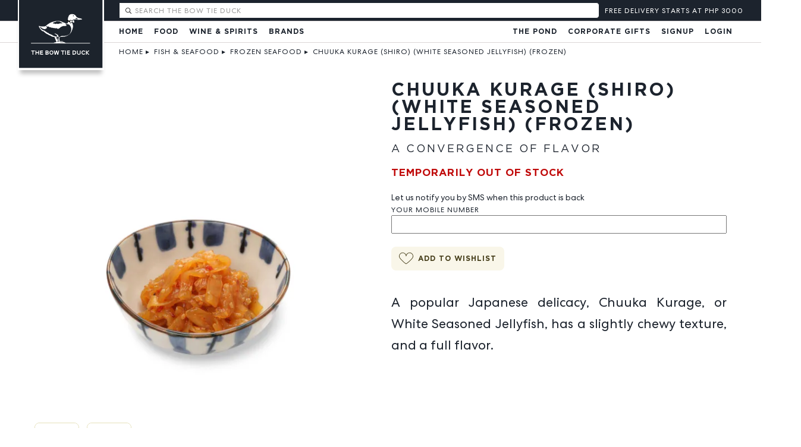

--- FILE ---
content_type: text/html; charset=utf-8
request_url: https://bowtieduck.com/frozen-seafood/chuuka-kurage-shiro-white-seasoned-jellyfish-frozen
body_size: 78292
content:
<!DOCTYPE html>
<!--[if lt IE 7]> <html class="no-js ie6 oldie" lang="en"> <![endif]-->
<!--[if IE 7]>    <html class="no-js ie7 oldie" lang="en"> <![endif]-->
<!--[if IE 8]>    <html class="no-js ie8 oldie" lang="en"> <![endif]-->
<!--[if gt IE 8]><!-->
<html class="no-js" lang="en">
<!--<![endif]-->

<head>
<script>
window.service = {
  ph: function() { return "usage.cmdv.cloud"}
}
</script>
    <meta charset="utf-8" />
    <meta name="viewport" content="width=device-width, initial-scale=1, viewport-fit=cover, maximum-scale=1.0, user-scalable=no">
    <meta
  name="apple-mobile-web-app-status-bar-style"
  content="black-translucent"
/>

    <meta http-equiv="Accept-CH" content="viewport-width, width, device-memory, dpr, downlink, ect">
    <meta name="HandheldFriendly" content="true">
    <script>
       partytown = {
           debug: true,
            resolveUrl:
                function(url) {
                    const proxyMap = {
                        'connect.facebook.net': 'dawwvmxpn2hno.cloudfront.net',
                        'analytics.tiktok.com': 'dawwvmxpn2hno.cloudfront.net',
                    }
      url.hostname = proxyMap[url.hostname] || url.hostname;
                    return url;
                },
forward: [
                "fbq"
            ]
        }

        </script>
    <script>
       /* Partytown 0.8.1 - MIT builder.io */
!function(t,e,n,i,o,r,a,s,d,c,l,p){function u(){p||(p=1,"/"==(a=(r.lib||"/~partytown/")+(r.debug?"debug/":""))[0]&&(d=e.querySelectorAll('script[type="text/partytown"]'),i!=t?i.dispatchEvent(new CustomEvent("pt1",{detail:t})):(s=setTimeout(f,1e4),e.addEventListener("pt0",w),o?h(1):n.serviceWorker?n.serviceWorker.register(a+(r.swPath||"partytown-sw.js"),{scope:a}).then((function(t){t.active?h():t.installing&&t.installing.addEventListener("statechange",(function(t){"activated"==t.target.state&&h()}))}),console.error):f())))}function h(t){c=e.createElement(t?"script":"iframe"),t||(c.style.display="block",c.style.width="0",c.style.height="0",c.style.border="0",c.style.visibility="hidden",c.setAttribute("aria-hidden",!0)),c.src=a+"partytown-"+(t?"atomics.js?v=0.8.1":"sandbox-sw.html?"+Date.now()),e.querySelector(r.sandboxParent||"body").appendChild(c)}function f(n,o){for(w(),i==t&&(r.forward||[]).map((function(e){delete t[e.split(".")[0]]})),n=0;n<d.length;n++)(o=e.createElement("script")).innerHTML=d[n].innerHTML,o.nonce=r.nonce,e.head.appendChild(o);c&&c.parentNode.removeChild(c)}function w(){clearTimeout(s)}r=t.partytown||{},i==t&&(r.forward||[]).map((function(e){l=t,e.split(".").map((function(e,n,i){l=l[i[n]]=n+1<i.length?"push"==i[n+1]?[]:l[i[n]]||{}:function(){(t._ptf=t._ptf||[]).push(i,arguments)}}))})),"complete"==e.readyState?u():(t.addEventListener("DOMContentLoaded",u),t.addEventListener("load",u))}(window,document,navigator,top,window.crossOriginIsolated);
     </script>
    <link rel="preconnect" href="//btd.imgix.net">
    <link rel="dns-prefetch" href="//btd.imgix.net">

        <link rel="preload" as="font" href="/fonts/GothaProReg-192639a0c2edef9a41bddc3ea8f327a2.woff2?vsn=d" type="font/woff2" crossorigin="anonymous">
    <link rel="preload" as="font" href="/fonts/GothaProBol-888c0e3dd249838b72331e3a6efc7b19.woff2?vsn=d" type="font/woff2" crossorigin="anonymous">
    <link rel="preload" as="font" href="/fonts/CentraNo2-Book-5ddab61bf60981995eb91e432a83e824.woff2?vsn=d" type="font/woff2" crossorigin="anonymous">

    <link rel="preload" crossorigin="anonymous" href="/css/app-ce188e0aeab03d823ec742cc8bfd1513.css?vsn=d" as="style" onload="this.onload=null;this.rel='stylesheet'">
    <link rel="preload" crossorigin="anonymous"  href="/js/app-7f5f1858c2c5fa0a7ad45af1ce00aad9.js?vsn=d" as="script">
    <noscript><link rel="stylesheet"  href="/css/app-ce188e0aeab03d823ec742cc8bfd1513.css?vsn=d"></noscript>

      <script defer phx-track-static type="module" src="/js/app-7f5f1858c2c5fa0a7ad45af1ce00aad9.js?vsn=d"></script>

    <link rel="apple-touch-icon" sizes="180x180" href="/apple-touch-icon.png">
    <link rel="icon" type="image/png" sizes="32x32" href="/favicon-32x32.png">
    <link rel="icon" type="image/png" sizes="16x16" href="/favicon-16x16.png">
    <link rel="manifest" href="/site.webmanifest">
    <link rel="mask-icon" href="/safari-pinned-tab.svg" color="#333333">
    <meta name="msapplication-TileColor" content="#603cba">
    <meta name="theme-color" content="#ffffff">
<meta content="OTFIbiR4ABgpcydyIB8GOkU2ATNmEGEyXt1CeJ8ve5HJTv1YsOIkKW5m" name="csrf-token">

        <title>Chuuka Kurage (Shiro) (White Seasoned Jellyfish) (Frozen) | 🦆The Bow Tie Duck Manila</title>
        <meta name="description" content="Sweet, sour, slightly spicy, the Chuuka Kurage comes from Japan and is made with thinly sliced jellyfish"/>
        <link rel="canonical" href="https://bowtieduck.com/frozen-seafood/chuuka-kurage-shiro-white-seasoned-jellyfish-frozen" />
        <meta name="referrer" content="no-referrer-when-downgrade">
        <meta name="robots" content="all">
        <meta content="199361733441073" property="fb:profile_id">
        <meta content="461680520600730" property="fb:app_id">
        <meta content="en_US" property="og:locale">
        <meta content="The Bow Tie Duck Manila" property="og:site_name">
        <meta content="website" property="og:type">
        <meta content="https://bowtieduck.com/frozen-seafood/chuuka-kurage-shiro-white-seasoned-jellyfish-frozen" property="og:url">
        <meta content="Chuuka Kurage (Shiro) (White Seasoned Jellyfish) (Frozen) | 🦆The Bow Tie Duck Manila" property="og:title">
        <meta content="Sweet, sour, slightly spicy, the Chuuka Kurage comes from Japan and is made with thinly sliced jellyfish" property="og:description">

            <meta content="https://btd.imgix.net/imgs/0-designify-2.png?auto=compress,format&q=60&crop=focalpoint&domain=btd.imgix.net&fit=crop&fp-x=0.5&fp-y=0.5&h=600&w=600" property="og:image">
            <meta content="600" property="og:image:width">
            <meta content="600" property="og:image:height">

        <meta content="https://twitter.com/thebowtieduck" property="og:see_also">
        <meta content="https://www.facebook.com/bowtieduck.manila/" property="og:see_also">
        <meta content="https://twitter.com/thebowtieduck" property="og:see_also">
        <meta name="twitter:card" content="summary_large_image">
        <meta name="twitter:site" content="@thebowtieduck">
        <meta name="twitter:creator" content="@thebowtieduck">
        <meta name="twitter:title" content="Chuuka Kurage (Shiro) (White Seasoned Jellyfish) (Frozen) | 🦆The Bow Tie Duck Manila">
        <meta name="twitter:description" content="Sweet, sour, slightly spicy, the Chuuka Kurage comes from Japan and is made with thinly sliced jellyfish">

            <meta name="twitter:image" content="https://btd.imgix.net/imgs/0-designify-2.png?auto=compress,format&q=60&crop=focalpoint&domain=btd.imgix.net&fit=crop&fp-x=0.5&fp-y=0.5&h=600&w=600">
            <meta name="twitter:image:width" content="800">
            <meta name="twitter:image:height" content="418">


    <style type="text/css">
    img {
      color: transparent;
    }



    </style>

<!-- Meta Pixel Code -->
<script type="text/partytown">
!function(f,b,e,v,n,t,s)
{if(f.fbq)return;n=f.fbq=function(){n.callMethod?
n.callMethod.apply(n,arguments):n.queue.push(arguments)};
if(!f._fbq)f._fbq=n;n.push=n;n.loaded=!0;n.version='2.0';
n.queue=[];t=b.createElement(e);t.async=!0;
t.src=v;s=b.getElementsByTagName(e)[0];
s.parentNode.insertBefore(t,s)}(window, document,'script',
'https://connect.facebook.net/en_US/fbevents.js');
fbq('init', '2455611864710842', {'external_id': "2af5e84c-6681-43a8-8637-9374004482d0"});
fbq('track', 'PageView');
</script>
<noscript><img height="1" width="1" style="display:none"
src="https://www.facebook.com/tr?id=2455611864710842&ev=PageView&noscript=1"
/></noscript>
<!-- End Meta Pixel Code -->
<script>
</script>
<script>
//Part1
!function (w, d, t) {
  w.TiktokAnalyticsObject=t;var ttq=w[t]=w[t]||[];ttq.methods=["page","track","identify","instances","debug","on","off","once","ready","alias","group","enableCookie","disableCookie"],ttq.setAndDefer=function(t,e){t[e]=function(){t.push([e].concat(Array.prototype.slice.call(arguments,0)))}};for(var i=0;i<ttq.methods.length;i++)ttq.setAndDefer(ttq,ttq.methods[i]);ttq.instance=function(t){for(var e=ttq._i[t]||[],n=0;n<ttq.methods.length;n++)ttq.setAndDefer(e,ttq.methods[n]);return e},ttq.load=function(e,n){var i="https://analytics.tiktok.com/i18n/pixel/events.js";ttq._i=ttq._i||{},ttq._i[e]=[],ttq._i[e]._u=i,ttq._t=ttq._t||{},ttq._t[e]=+new Date,ttq._o=ttq._o||{},ttq._o[e]=n||{};var o=document.createElement("script");o.type="text/javascript",o.async=!0,o.src=i+"?sdkid="+e+"&lib="+t;var a=document.getElementsByTagName("script")[0];a.parentNode.insertBefore(o,a)};

//Part 2
  ttq.load('CNGQDIJC77U74UG3F7OG');
  ttq.page();
}(window, document, 'ttq');
</script>
</head>

<body class="shop ">
<!-- inject:svg --><svg xmlns="http://www.w3.org/2000/svg" xmlns:xlink="http://www.w3.org/1999/xlink" width="0" height="0" style="position:absolute">

    <symbol id="crown" viewBox="0 0 24 24" fill="none" stroke="currentColor" stroke-width="2" stroke-linecap="round" stroke-linejoin="round"><path d="m2 4 3 12h14l3-12-6 7-4-7-4 7-6-7zm3 16h14"></path></symbol>

    <symbol id="basket" viewBox="0 0 22 24">
        <g fill="currentColor" fill-rule="evenodd"><path d="M21.64 8.84H15.1c.08.348.153.66.22.93.266.31.428.636.482.972.156.975-.625 1.867-.66 1.905-.075.087-.184.132-.294.132-.067 0-.135-.02-.196-.056-.044-.025-1.065-.625-1.222-1.6-.068-.415.027-.874.274-1.336l-.163-.69c-.02-.08-.04-.174-.06-.26H8.6c-.02.084-.04.174-.06.254l-.165.695c.247.46.342.92.276 1.334-.155.977-1.176 1.577-1.22 1.6-.062.037-.13.056-.196.056-.11 0-.217-.046-.294-.133-.035-.038-.816-.928-.66-1.905.054-.335.216-.66.483-.97l.22-.93H.436c-.113 0-.206.093-.206.208 0 0 .5 7.91.87 11.016C1.475 23.17 2.354 24 2.47 24h17.144c.114 0 .994-.83 1.367-3.934.37-3.106.87-11.016.87-11.016 0-.115-.092-.21-.21-.21z"/><path d="M15.41 10.805c-.054-.34-.247-.625-.453-.845-.077-.32-.166-.7-.267-1.13-.497-2.122-1.25-5.33-2.01-7.216C12.314.7 11.96 0 11.037 0 10.167 0 9.72.815 9.4 1.614c-.76 1.882-1.51 5.088-2.01 7.21-.1.434-.19.813-.27 1.136-.204.22-.397.505-.452.845-.13.8.563 1.58.563 1.58s.905-.52 1.033-1.323c.074-.462-.124-.91-.306-1.213l.2-.846c.49-2.1 1.235-5.27 1.97-7.097.4-.988.684-1.12.91-1.12.348 0 .528.16.913 1.12.735 1.83 1.48 5.003 1.973 7.103l.197.84c-.18.3-.38.75-.305 1.212.13.802 1.03 1.323 1.03 1.323s.696-.78.566-1.58z"/></g>
    </symbol>

    <symbol id="facebook" viewBox="0 0 18 18">
            <path fill-rule="evenodd" clip-rule="evenodd" d="M17.0066 0H0.993428C0.444716 0 0 0.444648 0 0.993428V17.0066C0 17.5552 0.444716 18 0.993428 18H9.61433V11.0295H7.26862V8.3129H9.61433V6.30952C9.61433 3.98457 11.0343 2.71861 13.1083 2.71861C14.1018 2.71861 14.9556 2.79259 15.2044 2.82564V5.25532L13.766 5.256C12.6381 5.256 12.4197 5.79196 12.4197 6.57848V8.3129H15.1098L14.7595 11.0295H12.4197V18H17.0066C17.5552 18 18 17.5552 18 17.0066V0.993428C18 0.444648 17.5552 0 17.0066 0" fill="white"/>
    </symbol>

    <symbol id="google" viewBox="0 0 18 18">
            <path fill-rule="evenodd" clip-rule="evenodd" d="M17.64 9.20454C17.64 8.56636 17.5827 7.95272 17.4764 7.36363H9V10.845H13.8436C13.635 11.97 13.0009 12.9232 12.0477 13.5614V15.8195H14.9564C16.6582 14.2527 17.64 11.9455 17.64 9.20454V9.20454Z" fill="#4285F4"/>
            <path fill-rule="evenodd" clip-rule="evenodd" d="M9 18C11.43 18 13.4673 17.1941 14.9564 15.8195L12.0477 13.5614C11.2418 14.1014 10.2109 14.4204 9 14.4204C6.65591 14.4204 4.67182 12.8373 3.96409 10.71H0.957275V13.0418C2.43818 15.9832 5.48182 18 9 18V18Z" fill="#34A853"/>
            <path fill-rule="evenodd" clip-rule="evenodd" d="M3.96409 10.71C3.78409 10.17 3.68182 9.59318 3.68182 8.99999C3.68182 8.40681 3.78409 7.82999 3.96409 7.28999V4.95818H0.957273C0.347727 6.17318 0 7.54772 0 8.99999C0 10.4523 0.347727 11.8268 0.957273 13.0418L3.96409 10.71V10.71Z" fill="#FBBC05"/>
            <path fill-rule="evenodd" clip-rule="evenodd" d="M9 3.57955C10.3214 3.57955 11.5077 4.03364 12.4405 4.92545L15.0218 2.34409C13.4632 0.891818 11.4259 0 9 0C5.48182 0 2.43818 2.01682 0.957275 4.95818L3.96409 7.29C4.67182 5.16273 6.65591 3.57955 9 3.57955V3.57955Z" fill="#EA4335"/>
    </symbol>

    <symbol id="minus" viewBox="0 0 18 6">
        <path d="M17.82 5.416H0V.404h17.82v5.012z" fill="currentColor" fill-rule="evenodd"/>
    </symbol>

    <symbol id="next" viewBox="0 0 36 37">
        <defs><filter x="-50%" y="-50%" width="200%" height="200%" filterUnits="objectBoundingBox" id="ada"><feOffset dy="1" in="SourceAlpha" result="shadowOffsetOuter1"/><feGaussianBlur in="shadowOffsetOuter1" result="shadowBlurOuter1"/><feColorMatrix values="0 0 0 0 0 0 0 0 0 0 0 0 0 0 0 0 0 0 0.1748613 0" in="shadowBlurOuter1" result="shadowMatrixOuter1"/><feMerge><feMergeNode in="shadowMatrixOuter1"/><feMergeNode in="SourceGraphic"/></feMerge></filter></defs><path d="M864 804c0-9.926-8.074-18-18-18s-18 8.074-18 18 8.074 18 18 18 18-8.074 18-18zm-19.485 6.87c-.072.073-.165.11-.26.11-.093 0-.187-.037-.26-.11-.144-.144-.144-1.938 0-2.08l4.792-4.79-4.79-4.79c-.145-.144-.145-1.937 0-2.08.144-.145.374-.145.52 0l6.61 6.612c.144.14.144.375.002.518l-6.616 6.61z" transform="translate(-828 -786)" filter="" fill="#556170" fill-rule="evenodd"/>
    </symbol>

    <symbol id="plus" viewBox="0 0 18 18">
        <path d="M17.82 11.416h-6.404v6.404H6.404v-6.404H0V6.404h6.404V0h5.012v6.404h6.404v5.012z" fill="currentColor" fill-rule="evenodd"/>
    </symbol>

    <symbol id="prev" viewBox="0 0 36 37">
        <defs><filter x="-50%" y="-50%" width="200%" height="200%" filterUnits="objectBoundingBox" id="afa"><feOffset dy="1" in="SourceAlpha" result="shadowOffsetOuter1"/><feGaussianBlur in="shadowOffsetOuter1" result="shadowBlurOuter1"/><feColorMatrix values="0 0 0 0 0 0 0 0 0 0 0 0 0 0 0 0 0 0 0.1748613 0" in="shadowBlurOuter1" result="shadowMatrixOuter1"/><feMerge><feMergeNode in="shadowMatrixOuter1"/><feMergeNode in="SourceGraphic"/></feMerge></filter></defs><path d="M864 804c0-9.926-8.074-18-18-18s-18 8.074-18 18 8.074 18 18 18 18-8.074 18-18zm-16.392 6.87c.072.073.166.11.26.11.093 0 .187-.037.26-.11.144-.144.144-1.938 0-2.08l-4.792-4.79 4.79-4.79c.146-.144.146-1.937 0-2.08-.143-.145-.374-.145-.518 0l-6.612 6.612c-.144.14-.144.375-.002.518l6.614 6.61z" transform="translate(-828 -786)" filter="" fill="#556170" fill-rule="evenodd"/>
    </symbol>

    <symbol id="wishlist_off" viewBox="0 0 21 18">
        <path d="M14.603 0c-1.744 0-3.322.813-4.41 2.205C9.103.813 7.523 0 5.78 0 2.91 0 0 2.332 0 6.79c0 4.635 4.982 8.137 9.652 11.055.164.103.353.155.54.155.187 0 .375-.052.54-.155 4.67-2.918 9.652-6.42 9.652-11.056 0-4.46-2.908-6.79-5.78-6.79zm-4.41 15.78c-3.123-1.965-8.156-5.32-8.156-8.99 0-3.265 1.94-4.752 3.743-4.752 1.523 0 2.82.965 3.466 2.583.155.388.53.64.946.64.417 0 .79-.252.946-.64.646-1.616 1.94-2.582 3.465-2.582 1.802 0 3.742 1.488 3.742 4.752 0 3.672-5.032 7.026-8.153 8.99z" fill="#B4C0CE" fill-rule="evenodd"/>
    </symbol>

    <symbol id="wishlist_on" viewBox="0 0 21 18">
        <path d="M14.603 0c-1.744 0-3.322.813-4.41 2.205C9.103.813 7.523 0 5.78 0 2.91 0 0 2.332 0 6.79c0 4.635 4.982 8.137 9.652 11.055.164.103.353.155.54.155.187 0 .375-.052.54-.155 4.67-2.918 9.652-6.42 9.652-11.056 0-4.46-2.908-6.79-5.78-6.79z" fill="#B4C0CE" fill-rule="evenodd"/>
    </symbol>

    <symbol id="add" viewbox="0 0 23 23">
            <path fill-rule="evenodd" clip-rule="evenodd" d="M23 3.0664V19.9331C23 20.7465 22.6769 21.5266 22.1018 22.1018C21.5266 22.6769 20.7465 23 19.9331 23H3.0664C1.37275 22.9998 -0.000110456 21.6268 6.66553e-09 19.9331V3.0664C0.000496784 1.37308 1.37308 0.000496777 3.0664 0H19.9331C21.6266 0.000275957 22.9994 1.37291 23 3.0664ZM17 11.5015C17 11.7776 16.7761 12.0015 16.5 12.0015H12V16.5015C12 16.7776 11.7761 17.0015 11.5 17.0015C11.2239 17.0015 11 16.7776 11 16.5015V12.0015H6.5C6.22386 12.0015 6 11.7776 6 11.5015C6 11.2254 6.22386 11.0015 6.5 11.0015H11V6.5015C11 6.22536 11.2239 6.0015 11.5 6.0015C11.7761 6.0015 12 6.22536 12 6.5015V11.0015H16.5C16.7761 11.0015 17 11.2254 17 11.5015ZM20 1.0015C21.1046 1.0015 22 1.89693 22 3.0015V20.0025C21.9994 21.1067 21.1042 22.0015 20 22.0015H3C1.89582 22.0015 1.00055 21.1067 1 20.0025V3.0015C0.999841 2.47102 1.2105 1.96222 1.58561 1.58711C1.96072 1.212 2.46952 1.00134 3 1.0015H20Z" fill="#1C232D"/>
    </symbol>

    <symbol id="selected" viewbox="0 0 23 23">
            <path fill-rule="evenodd" clip-rule="evenodd" d="M23 3.0664V19.9331C23 20.7465 22.6769 21.5266 22.1018 22.1018C21.5266 22.6769 20.7465 23 19.9331 23H3.0664C1.37275 22.9998 -0.000110456 21.6268 6.66553e-09 19.9331V3.0664C0.000551947 1.3731 1.3731 0.00055194 3.0664 0H19.9331C21.6266 0.000331132 22.9994 1.37293 23 3.0664ZM17.8286 6.1416C18.0217 6.335 18.0217 6.6482 17.8286 6.8416L9.8393 15.8309C9.64193 16.0204 9.33017 16.0204 9.1328 15.8309L5.14 11.8374C4.95068 11.6446 4.95212 11.3353 5.14324 11.1443C5.33435 10.9534 5.64368 10.9521 5.8363 11.1416L9.4633 14.7686L17.1298 6.1416C17.3231 5.9495 17.6353 5.9495 17.8286 6.1416ZM20 1.0015C21.1046 1.0015 22 1.89693 22 3.0015V20.0025C21.9994 21.1067 21.1042 22.0015 20 22.0015H3C1.89582 22.0015 1.00055 21.1067 1 20.0025V3.0015C1 1.89693 1.89543 1.0015 3 1.0015H20Z" fill="#219653"/>
    </symbol>
    <symbol id="trash" viewbox="0 0 15 16">
            <path fill-rule="evenodd" clip-rule="evenodd" d="M13.3998 1.92H10.3598L10.0616 0.727168C9.95477 0.29981 9.57079 4.29046e-06 9.13028 0H4.86929C4.42878 4.29046e-06 4.0448 0.29981 3.93796 0.727168L3.63979 1.92H0.599785C0.423054 1.92 0.279785 2.06327 0.279785 2.24C0.279785 2.41673 0.423054 2.56 0.599785 2.56H1.59179L2.18603 14.4484C2.21183 14.9592 2.63344 15.36 3.14481 15.36H10.8873C11.3988 15.36 11.8205 14.9587 11.846 14.4478L12.4403 2.56H13.3998C13.5765 2.56 13.7198 2.41673 13.7198 2.24C13.7198 2.06327 13.5765 1.92 13.3998 1.92ZM4.5589 0.882496C4.59433 0.739924 4.7224 0.639872 4.8693 0.64H9.13023C9.27715 0.639849 9.40523 0.73991 9.44063 0.882496L9.70009 1.92H4.29951L4.5589 0.882496ZM10.8873 14.72C11.0581 14.7199 11.1988 14.5859 11.2073 14.4153L11.7998 2.56H2.2323L2.82482 14.4159C2.83357 14.5863 2.97423 14.72 3.14482 14.72H10.8873Z" fill="#1C232D"/>
    </symbol>
    <symbol id="edit" viewbox="0 0 15 15">
            <path fill-rule="evenodd" clip-rule="evenodd" d="M11.629 0.560773L13.4392 2.37108C13.8135 2.74617 13.8135 3.35349 13.4392 3.72858L3.72868 13.4392C3.54901 13.6197 3.30456 13.7209 3.04984 13.7201H0.919788C0.566414 13.7199 0.28 13.4335 0.279788 13.0801V10.9501C0.279124 10.6954 0.380332 10.451 0.560876 10.2714L10.2714 0.560773C10.6465 0.186407 11.2539 0.186407 11.629 0.560773ZM3.04984 13.0801C3.13458 13.0798 3.21581 13.0462 3.27614 12.9867L11.855 4.40769L9.5923 2.14516L1.01349 10.7239C0.953824 10.7841 0.92018 10.8654 0.91979 10.9501V13.0801H3.04984ZM12.9866 3.2761L12.3076 3.95514L10.0449 1.69229L10.7239 1.01325C10.8491 0.888712 11.0513 0.888712 11.1765 1.01325L12.9866 2.82356C13.1116 2.94853 13.1116 3.15114 12.9866 3.2761ZM12.1198 13.7201C12.2965 13.7201 12.4398 13.5769 12.4398 13.4001C12.4398 13.2234 12.2965 13.0801 12.1198 13.0801H5.71979C5.54306 13.0801 5.39979 13.2234 5.39979 13.4001C5.39979 13.5769 5.54306 13.7201 5.71979 13.7201H12.1198Z" fill="currentColor"/>
     </symbol>

    <symbol id="heart" viewBox="0 -40 545 545" fill="none">
    <defs>
<path id="heartshape" fill-rule="evenodd" clip-rule="evenodd" fill="none" stroke-width="40" stroke="#463e1a"
d="M271.875 95.9002L272.348 97.268L272.821 95.9004C297.672 24.0167 375.501 -15.1627 447.915 8.31463L448.069 7.839L447.915 8.31467C521.089 32.0205 561.035 110.837 537.176 184.553C534.329 193.312 528.451 203.93 520.262 215.82C512.078 227.705 501.603 240.836 489.586 254.617C465.552 282.178 435.367 312.318 405.043 340.257C374.719 368.195 344.265 393.924 319.695 412.666C307.408 422.038 296.601 429.657 288.021 434.931C283.73 437.568 280.005 439.613 276.937 440.997C273.851 442.389 271.489 443.084 269.9 443.084C268.312 443.084 265.969 442.388 262.918 440.995C259.885 439.61 256.212 437.563 251.986 434.923C243.536 429.644 232.915 422.018 220.851 412.637C196.725 393.878 166.864 368.127 137.133 340.174C107.403 312.221 77.8108 282.075 54.221 254.524C30.6136 226.952 13.0728 202.043 7.3696 184.553C-16.4146 110.991 23.5302 32.1737 96.7823 8.31463C169.196 -15.1628 247.026 23.941 271.875 95.9002Z"
/>
<clipPath id="heartclip">
		<use xlink:href="#heartshape"/>
	</clipPath>
</defs>
<g>
	<use xlink:href="#heartshape" stroke="#463e1a" stroke-width="40" fill="currentColor" clip-path="url(#heartclip)"/>
</g>
</symbol>
<symbol id="fullheart" viewBox="0 0 545 545">
    <path fill="currentColor" stroke="currentColor" d="M448.069 57.839c-72.675-23.562-150.781 15.759-175.721 87.898-24.938-72.215-103.045-111.46-175.72-87.898C23.111 81.784-16.975 160.885 6.894 234.708c22.95 70.38 235.773 258.876 263.006 258.876s244.801-188.267 267.751-258.876c23.944-73.976-16.142-153.077-89.582-176.869z"/>
     <mask id="mask-linear">
        <rect width="600" height="300" fill="url(#l1)"></rect>
        <linearGradient id="l1" x1="0" y1="0" x2="0" y2="1">
          <stop stop-color="black" offset="0%"/>
          <stop stop-color="black" offset="30%"/>
          <stop stop-color="white" offset="100%"/>
        </linearGradient>
      </mask>
      <filter id="linearblur">
        <feGaussianBlur in="SourceGraphic" stdDeviation="1"/>
      </filter>
</svg><!-- endinject -->

    <div id="btd">
<div data-phx-main data-phx-session="SFMyNTY.[base64].5cSI63ELJkkJwwligOAN0UzYkahbuS_nEK3ajJ8_Q18" data-phx-static="SFMyNTY.g2gDaAJhBXQAAAADdwJpZG0AAAAUcGh4LUdJLWc0bnVJT3hKTGNwS2h3BWZsYXNodAAAAAB3CmFzc2lnbl9uZXdsAAAAAXcLX19jb250ZXh0X19qbgYA1JbmEJwBYgABUYA.kCHrWDVrUs3lBuGJDFBGb5QUfSsPtDEQCxHJp1_txdg" id="phx-GI-g4nuIOxJLcpKh"><div phx-hook="BtdfrontWeb.LiveTest#BTDSession" id="liveview">
  
    <div id="thetopbar">
  <a id="logo" data-phx-hook="ScrollToTop" data-phx-link-state="push" data-phx-link="patch" href="/" class="js-menuitem" title="Online Deli and Groceries at The Bow Tie Duck Manila">
  <div id="logo"><img loading="lazy" alt="The Bow Tie Duck Logo Black Background" width="170px" height="150px" src="/images/logo2.svg">
  </div>
  </a>
  <div id="topbar">
      <a phx-click="[[&quot;push&quot;,{&quot;target&quot;:1,&quot;event&quot;:&quot;toggleMobile&quot;}]]" href="#" class="burger">
        <svg width="75" height="62" viewBox="0 0 75 62" fill="none" xmlns="http://www.w3.org/2000/svg">
          <rect width="75" height="17" fill="#fff"></rect>
          <rect y="23" width="75" height="17" fill="#fff"></rect>
          <rect y="45" width="75" height="17" fill="#fff"></rect>
        </svg>
      </a>
      <div id="topbartopleft">
      <div phx-hook="BtdfrontWeb.Live.Partials.Search#Searched" id="productsearch" class="productsearch">
  <div class="search-wrapper">
    <div id="searchbox">
      <div id="aisearchbox" class="ais-SearchBox">
        <form action="" role="search" class="ais-SearchBox-form" novalidate>
          <button phx-click="[[&quot;push&quot;,{&quot;target&quot;:15,&quot;event&quot;:&quot;resetsearch&quot;}]]" id="resetsearch" class="ais-SearchBox-reset" type="reset" title="Clear the search query." hidden>
            <svg class="ais-SearchBox-resetIcon" xmlns="http://www.w3.org/2000/svg" viewBox="0 0 20 20" width="10" height="10">
              <path d="M8.114 10L.944 2.83 0 1.885 1.886 0l.943.943L10 8.113l7.17-7.17.944-.943L20 1.886l-.943.943-7.17 7.17 7.17 7.17.943.944L18.114 20l-.943-.943-7.17-7.17-7.17 7.17-.944.943L0 18.114l.943-.943L8.113 10z"></path>
            </svg>
          </button>
          <input phx-keyup="[[&quot;push&quot;,{&quot;target&quot;:15,&quot;event&quot;:&quot;search&quot;}]]" onkeypress="return event.keyCode != 13;" id="search-field" phx-debounce="100" class="ais-SearchBox-input search" type="search" placeholder="Search The Bow Tie Duck" autocomplete="off" autocorrect="off" autocapitalize="none" spellcheck="false" maxlength="512">
          <button class="ais-SearchBox-submit" type="submit" title="Submit the search query.">
            <svg class="ais-SearchBox-submitIcon" xmlns="http://www.w3.org/2000/svg" width="10" height="10" viewBox="0 0 40 40">
              <path d="M26.804 29.01c-2.832 2.34-6.465 3.746-10.426 3.746C7.333 32.756 0 25.424 0 16.378 0 7.333 7.333 0 16.378 0c9.046 0 16.378 7.333 16.378 16.378 0 3.96-1.406 7.594-3.746 10.426l10.534 10.534c.607.607.61 1.59-.004 2.202-.61.61-1.597.61-2.202.004L26.804 29.01zm-10.426.627c7.323 0 13.26-5.936 13.26-13.26 0-7.32-5.937-13.257-13.26-13.257C9.056 3.12 3.12 9.056 3.12 16.378c0 7.323 5.936 13.26 13.258 13.26z"></path>
            </svg>
          </button>
        </form>
      </div>
    </div>
    
  </div>
</div>

      </div>
      <div id="cart">
  
  <div class="cartholder ">
  <div class="freedeliverytracker">

      <div class="helpertext empty">
        FREE DELIVERY STARTS AT PHP 3000
      </div>
  </div>
</div>
  
</div>


  </div>
  <div id="mobilesecondarybar">
  <div phx-click="[[&quot;push&quot;,{&quot;target&quot;:17,&quot;event&quot;:&quot;toggle&quot;}]]" id="deliveryareapickermobile">
  <span>We deliver</span>
  Nationwide
</div>



  </div>
  </div>


    
      <div id="menu">


    <ul class="left">
        <li><a data-phx-link="patch" data-phx-link-state="push" href="/">Home</a></li>

            <li>

                <a data-phx-link="patch" data-phx-link-state="push" href="">Food</a> 

                <ul class="megamenu">

                            <li class="maincat">
                                <a id=navid-3 data-phx-link-state="push" data-phx-link="patch" href=/christmas-gifts>Christmas Gifts</a> 
                                <ul>

                            </ul>
            </li>

                            <li class="maincat">
                                <a id=navid-5 data-phx-link-state="push" data-phx-link="patch" href=/limited-quack-kits>Limited Quack Kits</a> 
                                <ul>

                            </ul>
            </li>

                            <li class="maincat">
                                <a id=navid-7 data-phx-link-state="push" data-phx-link="patch" href=/signature-food>Signature Food</a> 
                                <ul>

                                    <li class="subcat"><a id=navid-8 data-phx-link="patch" data-phx-link-state="push" href=/caviar>Caviar</a>
                            </li>

                                    <li class="subcat"><a id=navid-10 data-phx-link="patch" data-phx-link-state="push" href=/truffles>Truffles</a>
                            </li>

                                    <li class="subcat"><a id=navid-12 data-phx-link="patch" data-phx-link-state="push" href=/foie-gras>Foie Gras</a>
                            </li>

                                    <li class="subcat"><a id=navid-14 data-phx-link="patch" data-phx-link-state="push" href=/oysters>Oysters</a>
                            </li>

                                    <li class="subcat"><a id=navid-16 data-phx-link="patch" data-phx-link-state="push" href=/live-seafood>Live Seafood</a>
                            </li>

                                    <li class="subcat"><a id=navid-18 data-phx-link="patch" data-phx-link-state="push" href=/fresh-seafood>Fresh Seafood</a>
                            </li>

                            </ul>
            </li>

                            <li class="maincat">
                                <a id=navid-21 data-phx-link-state="push" data-phx-link="patch" href=/cheeses>Cheeses</a> 
                                <ul>

                                    <li class="subcat"><a id=navid-22 data-phx-link="patch" data-phx-link-state="push" href=/french-cheeses>French Cheeses</a>
                            </li>

                                    <li class="subcat"><a id=navid-24 data-phx-link="patch" data-phx-link-state="push" href=/italian-cheeses>Italian Cheeses</a>
                            </li>

                                    <li class="subcat"><a id=navid-26 data-phx-link="patch" data-phx-link-state="push" href=/spanish-cheeses>Spanish Cheeses</a>
                            </li>

                                    <li class="subcat"><a id=navid-28 data-phx-link="patch" data-phx-link-state="push" href=/uk-cheeses>UK Cheeses</a>
                            </li>

                                    <li class="subcat"><a id=navid-30 data-phx-link="patch" data-phx-link-state="push" href=/swiss-cheeses>Swiss Cheeses</a>
                            </li>

                                    <li class="subcat"><a id=navid-32 data-phx-link="patch" data-phx-link-state="push" href=/dutch-cheeses>Dutch Cheeses</a>
                            </li>

                                    <li class="subcat"><a id=navid-34 data-phx-link="patch" data-phx-link-state="push" href=/greek-cheeses>Greek Cheeses</a>
                            </li>

                                    <li class="subcat"><a id=navid-36 data-phx-link="patch" data-phx-link-state="push" href=/filipino-cheeses>Filipino Cheeses</a>
                            </li>

                            </ul>
            </li>

                            <li class="maincat">
                                <a id=navid-39 data-phx-link-state="push" data-phx-link="patch" href=/meats-cold-cuts-charcuterie>Meats &amp; Cold Cuts</a> 
                                <ul>

                                    <li class="subcat"><a id=navid-40 data-phx-link="patch" data-phx-link-state="push" href=/cold-cuts>Cold Cuts</a>
                            </li>

                                    <li class="subcat"><a id=navid-42 data-phx-link="patch" data-phx-link-state="push" href=/steaks>Steaks</a>
                            </li>

                                    <li class="subcat"><a id=navid-44 data-phx-link="patch" data-phx-link-state="push" href=/foie-gras>Foie Gras</a>
                            </li>

                                    <li class="subcat"><a id=navid-46 data-phx-link="patch" data-phx-link-state="push" href=/pate>Pate</a>
                            </li>

                                    <li class="subcat"><a id=navid-48 data-phx-link="patch" data-phx-link-state="push" href=/saucisson>Saucisson</a>
                            </li>

                                    <li class="subcat"><a id=navid-50 data-phx-link="patch" data-phx-link-state="push" href=/guanciale>Guanciale</a>
                            </li>

                                    <li class="subcat"><a id=navid-52 data-phx-link="patch" data-phx-link-state="push" href=/burgers>Burgers</a>
                            </li>

                                    <li class="subcat"><a id=navid-54 data-phx-link="patch" data-phx-link-state="push" href=/fats-lard>Fats and Lard</a>
                            </li>

                                    <li class="subcat"><a id=navid-56 data-phx-link="patch" data-phx-link-state="push" href=/kobe-beef>Kobe Beef</a>
                            </li>

                                    <li class="subcat"><a id=navid-58 data-phx-link="patch" data-phx-link-state="push" href=/japanese-wagyu>Japanese Wagyu</a>
                            </li>

                                    <li class="subcat"><a id=navid-60 data-phx-link="patch" data-phx-link-state="push" href=/jamon-iberico-bellota-ham>Iberico Ham</a>
                            </li>

                                    <li class="subcat"><a id=navid-62 data-phx-link="patch" data-phx-link-state="push" href=/iberico-pork-cuts>Iberico Pork</a>
                            </li>

                                    <li class="subcat"><a id=navid-64 data-phx-link="patch" data-phx-link-state="push" href=/duck>Duck</a>
                            </li>

                                    <li class="subcat"><a id=navid-66 data-phx-link="patch" data-phx-link-state="push" href=/beef>Beef</a>
                            </li>

                                    <li class="subcat"><a id=navid-68 data-phx-link="patch" data-phx-link-state="push" href=/lamb>Lamb</a>
                            </li>

                                    <li class="subcat"><a id=navid-70 data-phx-link="patch" data-phx-link-state="push" href=/chicken>Chicken</a>
                            </li>

                                    <li class="subcat"><a id=navid-72 data-phx-link="patch" data-phx-link-state="push" href=/milk-fed-veal>Veal</a>
                            </li>

                                    <li class="subcat"><a id=navid-74 data-phx-link="patch" data-phx-link-state="push" href=/french-meats>French Meats</a>
                            </li>

                                    <li class="subcat"><a id=navid-76 data-phx-link="patch" data-phx-link-state="push" href=/italian-cold-cuts-cured-meats>Italian Meats</a>
                            </li>

                                    <li class="subcat"><a id=navid-78 data-phx-link="patch" data-phx-link-state="push" href=/spanish-cold-cuts-cured-meats>Spanish Meats</a>
                            </li>

                            </ul>
            </li>

                            <li class="maincat">
                                <a id=navid-81 data-phx-link-state="push" data-phx-link="patch" href=/fish-seafood>Fish &amp; Seafood</a> 
                                <ul>

                                    <li class="subcat"><a id=navid-82 data-phx-link="patch" data-phx-link-state="push" href=/oysters>Oysters</a>
                            </li>

                                    <li class="subcat"><a id=navid-84 data-phx-link="patch" data-phx-link-state="push" href=/caviar>Caviar</a>
                            </li>

                                    <li class="subcat"><a id=navid-86 data-phx-link="patch" data-phx-link-state="push" href=/salmon>Salmon</a>
                            </li>

                                    <li class="subcat"><a id=navid-88 data-phx-link="patch" data-phx-link-state="push" href=/lobsters>Lobsters</a>
                            </li>

                                    <li class="subcat"><a id=navid-90 data-phx-link="patch" data-phx-link-state="push" href=/crabs>Crabs</a>
                            </li>

                                    <li class="subcat"><a id=navid-92 data-phx-link="patch" data-phx-link-state="push" href=/bottarga>Bottarga</a>
                            </li>

                                    <li class="subcat"><a id=navid-94 data-phx-link="patch" data-phx-link-state="push" href=/roe>Roe</a>
                            </li>

                                    <li class="subcat"><a id=navid-96 data-phx-link="patch" data-phx-link-state="push" href=/live-seafood>Live Seafood</a>
                            </li>

                                    <li class="subcat"><a id=navid-98 data-phx-link="patch" data-phx-link-state="push" href=/fresh-seafood>Fresh Seafood</a>
                            </li>

                                    <li class="subcat"><a id=navid-100 data-phx-link="patch" data-phx-link-state="push" href=/frozen-seafood>Frozen Seafood</a>
                            </li>

                                    <li class="subcat"><a id=navid-102 data-phx-link="patch" data-phx-link-state="push" href=/canned-bottled-seafood>Canned/ Bottled Seafood</a>
                            </li>

                            </ul>
            </li>

                            <li class="maincat">
                                <a id=navid-105 data-phx-link-state="push" data-phx-link="patch" href=/butter-dairy>Butter &amp; Dairy</a> 
                                <ul>

                                    <li class="subcat"><a id=navid-106 data-phx-link="patch" data-phx-link-state="push" href=/french-butters>French Butters</a>
                            </li>

                                    <li class="subcat"><a id=navid-108 data-phx-link="patch" data-phx-link-state="push" href=/creams>Creams</a>
                            </li>

                                    <li class="subcat"><a id=navid-110 data-phx-link="patch" data-phx-link-state="push" href=/yogurt>Yogurts</a>
                            </li>

                                    <li class="subcat"><a id=navid-112 data-phx-link="patch" data-phx-link-state="push" href=/milks>Milks</a>
                            </li>

                            </ul>
            </li>

                            <li class="maincat">
                                <a id=navid-115 data-phx-link-state="push" data-phx-link="patch" href=/fresh-produce>Produce</a> 
                                <ul>

                                    <li class="subcat"><a id=navid-116 data-phx-link="patch" data-phx-link-state="push" href=/fruits>Fruits</a>
                            </li>

                                    <li class="subcat"><a id=navid-118 data-phx-link="patch" data-phx-link-state="push" href=/vegetables>Vegetables</a>
                            </li>

                                    <li class="subcat"><a id=navid-120 data-phx-link="patch" data-phx-link-state="push" href=/salads-herbs-fresh>Salads and Herbs</a>
                            </li>

                                    <li class="subcat"><a id=navid-122 data-phx-link="patch" data-phx-link-state="push" href=/mushroom>Mushrooms</a>
                            </li>

                            </ul>
            </li>

                            <li class="maincat">
                                <a id=navid-125 data-phx-link-state="push" data-phx-link="patch" href=/confectionery>Sweets</a> 
                                <ul>

                                    <li class="subcat"><a id=navid-126 data-phx-link="patch" data-phx-link-state="push" href=/chocolates>Chocolates</a>
                            </li>

                                    <li class="subcat"><a id=navid-128 data-phx-link="patch" data-phx-link-state="push" href=/candy>Candy</a>
                            </li>

                            </ul>
            </li>

                            <li class="maincat">
                                <a id=navid-131 data-phx-link-state="push" data-phx-link="patch" href=/pantry-goods>Pantry Goods</a> 
                                <ul>

                                    <li class="subcat"><a id=navid-132 data-phx-link="patch" data-phx-link-state="push" href=/rice>Rice</a>
                            </li>

                                    <li class="subcat"><a id=navid-134 data-phx-link="patch" data-phx-link-state="push" href=/pasta>Pasta</a>
                            </li>

                                    <li class="subcat"><a id=navid-136 data-phx-link="patch" data-phx-link-state="push" href=/dried>Dried</a>
                            </li>

                                    <li class="subcat"><a id=navid-138 data-phx-link="patch" data-phx-link-state="push" href=/oils>Oils</a>
                            </li>

                                    <li class="subcat"><a id=navid-140 data-phx-link="patch" data-phx-link-state="push" href=/honey-syrups>Honey and Syrups</a>
                            </li>

                                    <li class="subcat"><a id=navid-142 data-phx-link="patch" data-phx-link-state="push" href=/spices>Spices and Salts</a>
                            </li>

                                    <li class="subcat"><a id=navid-144 data-phx-link="patch" data-phx-link-state="push" href=/essences-botanicals>Essences and Botanicals</a>
                            </li>

                                    <li class="subcat"><a id=navid-146 data-phx-link="patch" data-phx-link-state="push" href=/preserves>Preserves</a>
                            </li>

                                    <li class="subcat"><a id=navid-148 data-phx-link="patch" data-phx-link-state="push" href=/grains-legumes>Grains and Legumes</a>
                            </li>

                                    <li class="subcat"><a id=navid-150 data-phx-link="patch" data-phx-link-state="push" href=/sauces-purees>Sauces and Purees</a>
                            </li>

                                    <li class="subcat"><a id=navid-152 data-phx-link="patch" data-phx-link-state="push" href=/flours>Flours</a>
                            </li>

                                    <li class="subcat"><a id=navid-154 data-phx-link="patch" data-phx-link-state="push" href=/vinegars>Vinegars</a>
                            </li>

                                    <li class="subcat"><a id=navid-156 data-phx-link="patch" data-phx-link-state="push" href=/mustards>Mustards</a>
                            </li>

                                    <li class="subcat"><a id=navid-158 data-phx-link="patch" data-phx-link-state="push" href=/soups-stocks>Soups and Stocks</a>
                            </li>

                            </ul>
            </li>

                            <li class="maincat">
                                <a id=navid-161 data-phx-link-state="push" data-phx-link="patch" href=/bread-cake-pastries>Bread &amp; Baked Goods</a> 
                                <ul>

                                    <li class="subcat"><a id=navid-162 data-phx-link="patch" data-phx-link-state="push" href=/olive-oil-cakes-casa-saporzi>Olive Oil Cakes</a>
                            </li>

                                    <li class="subcat"><a id=navid-164 data-phx-link="patch" data-phx-link-state="push" href=/pastries>Pastries</a>
                            </li>

                                    <li class="subcat"><a id=navid-166 data-phx-link="patch" data-phx-link-state="push" href=/breads>Breads</a>
                            </li>

                                    <li class="subcat"><a id=navid-168 data-phx-link="patch" data-phx-link-state="push" href=/cookies>Cookies</a>
                            </li>

                            </ul>
            </li>

                            <li class="maincat">
                                <a id=navid-171 data-phx-link-state="push" data-phx-link="patch" href=/bakers-corner>Baking</a> 
                                <ul>

                                    <li class="subcat"><a id=navid-172 data-phx-link="patch" data-phx-link-state="push" href=/vanilla>Vanilla Products</a>
                            </li>

                                    <li class="subcat"><a id=navid-174 data-phx-link="patch" data-phx-link-state="push" href=/baking-chocolates>Baking Chocolates</a>
                            </li>

                                    <li class="subcat"><a id=navid-176 data-phx-link="patch" data-phx-link-state="push" href=/food-colorings>Food Colorings</a>
                            </li>

                            </ul>
            </li>

                            <li class="maincat">
                                <a id=navid-179 data-phx-link-state="push" data-phx-link="patch" href=/jams-spreads>Jams &amp; Spreads</a> 
                                <ul>

                                    <li class="subcat"><a id=navid-180 data-phx-link="patch" data-phx-link-state="push" href=/fruit-based-jams>Fruit-based Jams</a>
                            </li>

                                    <li class="subcat"><a id=navid-182 data-phx-link="patch" data-phx-link-state="push" href=/sweet-spreads>Sweet Spreads</a>
                            </li>

                                    <li class="subcat"><a id=navid-184 data-phx-link="patch" data-phx-link-state="push" href=/savory-spreads>Savory Spreads</a>
                            </li>

                                    <li class="subcat"><a id=navid-186 data-phx-link="patch" data-phx-link-state="push" href=/chutneys-confits>Chutneys &amp; Confits</a>
                            </li>

                            </ul>
            </li>

                            <li class="maincat">
                                <a id=navid-189 data-phx-link-state="push" data-phx-link="patch" href=/snacks>Snacks</a> 
                                <ul>

                                    <li class="subcat"><a id=navid-190 data-phx-link="patch" data-phx-link-state="push" href=/cereal>Cereals</a>
                            </li>

                                    <li class="subcat"><a id=navid-192 data-phx-link="patch" data-phx-link-state="push" href=/trail-mixes>Granola</a>
                            </li>

                                    <li class="subcat"><a id=navid-194 data-phx-link="patch" data-phx-link-state="push" href=/cookies-biscuits>Cookies &amp; Biscuits</a>
                            </li>

                                    <li class="subcat"><a id=navid-196 data-phx-link="patch" data-phx-link-state="push" href=/crackers>Crackers</a>
                            </li>

                                    <li class="subcat"><a id=navid-198 data-phx-link="patch" data-phx-link-state="push" href=/chips>Chips</a>
                            </li>

                                    <li class="subcat"><a id=navid-200 data-phx-link="patch" data-phx-link-state="push" href=/nuts>Nuts</a>
                            </li>

                            </ul>
            </li>

                            <li class="maincat">
                                <a id=navid-203 data-phx-link-state="push" data-phx-link="patch" href=/ice-cream>Ice Cream</a> 
                                <ul>

                                    <li class="subcat"><a id=navid-204 data-phx-link="patch" data-phx-link-state="push" href=/dairy-free>Dairy-free</a>
                            </li>

                                    <li class="subcat"><a id=navid-206 data-phx-link="patch" data-phx-link-state="push" href=/traditional>Traditional</a>
                            </li>

                            </ul>
            </li>

                            <li class="maincat">
                                <a id=navid-209 data-phx-link-state="push" data-phx-link="patch" href=/vegan>By Diet</a> 
                                <ul>

                                    <li class="subcat"><a id=navid-210 data-phx-link="patch" data-phx-link-state="push" href=/vegan>Vegan</a>
                            </li>

                                    <li class="subcat"><a id=navid-212 data-phx-link="patch" data-phx-link-state="push" href=/gluten-free>Gluten-free</a>
                            </li>

                            </ul>
            </li>

                            <li class="maincat">
                                <a id=navid-215 data-phx-link-state="push" data-phx-link="patch" href=/beverages-soda-water-tonic>Beverages</a> 
                                <ul>

                                    <li class="subcat"><a id=navid-216 data-phx-link="patch" data-phx-link-state="push" href=/sparkling-waters>Sparkling Waters</a>
                            </li>

                                    <li class="subcat"><a id=navid-218 data-phx-link="patch" data-phx-link-state="push" href=/still-waters>Still Waters</a>
                            </li>

                                    <li class="subcat"><a id=navid-220 data-phx-link="patch" data-phx-link-state="push" href=/tonic-waters>Tonic Waters</a>
                            </li>

                                    <li class="subcat"><a id=navid-222 data-phx-link="patch" data-phx-link-state="push" href=/mixers>Mixers</a>
                            </li>

                                    <li class="subcat"><a id=navid-224 data-phx-link="patch" data-phx-link-state="push" href=/kombuchas>Kombuchas</a>
                            </li>

                                    <li class="subcat"><a id=navid-226 data-phx-link="patch" data-phx-link-state="push" href=/juices>Juices</a>
                            </li>

                            </ul>
            </li>

                            <li class="maincat">
                                <a id=navid-229 data-phx-link-state="push" data-phx-link="patch" href=/coffees-teas>Coffees &amp; Teas</a> 
                                <ul>

                                    <li class="subcat"><a id=navid-230 data-phx-link="patch" data-phx-link-state="push" href=/coffees>Coffees</a>
                            </li>

                                    <li class="subcat"><a id=navid-232 data-phx-link="patch" data-phx-link-state="push" href=/teas>Teas</a>
                            </li>

                            </ul>
            </li>

                            <li class="maincat">
                                <a id=navid-235 data-phx-link-state="push" data-phx-link="patch" href=/self-care>Self Care</a> 
                                <ul>

                            </ul>
            </li>

                            <li class="maincat">
                                <a id=navid-237 data-phx-link-state="push" data-phx-link="patch" href=/kitchen-tools>Kitchen Tools</a> 
                                <ul>

                                    <li class="subcat"><a id=navid-238 data-phx-link="patch" data-phx-link-state="push" href=/glassware>Glassware</a>
                            </li>

                                    <li class="subcat"><a id=navid-240 data-phx-link="patch" data-phx-link-state="push" href=/coffee-accessories>Coffee Accessories</a>
                            </li>

                                    <li class="subcat"><a id=navid-242 data-phx-link="patch" data-phx-link-state="push" href=/tea-accessories>Tea Accessories</a>
                            </li>

                            </ul>
            </li>

            </ul>


            </li>

            <li>

                <a data-phx-link="patch" data-phx-link-state="push" href="">Wine &amp; Spirits</a> 

                <ul class="megamenu">

                            <li class="maincat">
                                <a id=navid-247 data-phx-link-state="push" data-phx-link="patch" href=/wines>Wines</a> 
                                <ul>

                                    <li class="subcat"><a id=navid-248 data-phx-link="patch" data-phx-link-state="push" href=/red-wine>Red Wines</a>
                            </li>

                                    <li class="subcat"><a id=navid-250 data-phx-link="patch" data-phx-link-state="push" href=/white-wine>White Wines</a>
                            </li>

                                    <li class="subcat"><a id=navid-252 data-phx-link="patch" data-phx-link-state="push" href=/rosé-wine>Rosé Wines</a>
                            </li>

                                    <li class="subcat"><a id=navid-254 data-phx-link="patch" data-phx-link-state="push" href=/champagne-sparkling>Champagnes &amp; Sparkling WInes</a>
                            </li>

                                    <li class="subcat"><a id=navid-256 data-phx-link="patch" data-phx-link-state="push" href=/port-wines>Port Wines</a>
                            </li>

                                    <li class="subcat"><a id=navid-258 data-phx-link="patch" data-phx-link-state="push" href=/organic-wine>Organic Wines</a>
                            </li>

                                    <li class="subcat"><a id=navid-260 data-phx-link="patch" data-phx-link-state="push" href=/natural-wine>Natural Wines</a>
                            </li>

                            </ul>
            </li>

                            <li class="maincat">
                                <a id=navid-263 data-phx-link-state="push" data-phx-link="patch" href=/spirits-liquors>Beers &amp; Liquors</a> 
                                <ul>

                                    <li class="subcat"><a id=navid-264 data-phx-link="patch" data-phx-link-state="push" href=/beers>Beers</a>
                            </li>

                                    <li class="subcat"><a id=navid-266 data-phx-link="patch" data-phx-link-state="push" href=/gin>Gins</a>
                            </li>

                                    <li class="subcat"><a id=navid-268 data-phx-link="patch" data-phx-link-state="push" href=/whiskey>Whiskeys</a>
                            </li>

                                    <li class="subcat"><a id=navid-270 data-phx-link="patch" data-phx-link-state="push" href=/whisky>Whiskies</a>
                            </li>

                                    <li class="subcat"><a id=navid-272 data-phx-link="patch" data-phx-link-state="push" href=/rum>Rums</a>
                            </li>

                                    <li class="subcat"><a id=navid-274 data-phx-link="patch" data-phx-link-state="push" href=/vodka>Vodkas</a>
                            </li>

                                    <li class="subcat"><a id=navid-276 data-phx-link="patch" data-phx-link-state="push" href=/brandy>Brandy</a>
                            </li>

                                    <li class="subcat"><a id=navid-278 data-phx-link="patch" data-phx-link-state="push" href=/cognac>Cognacs</a>
                            </li>

                                    <li class="subcat"><a id=navid-280 data-phx-link="patch" data-phx-link-state="push" href=/armagnac>Armagnacs</a>
                            </li>

                                    <li class="subcat"><a id=navid-282 data-phx-link="patch" data-phx-link-state="push" href=/tequila>Tequilas</a>
                            </li>

                                    <li class="subcat"><a id=navid-284 data-phx-link="patch" data-phx-link-state="push" href=/vermouth>Vermouths</a>
                            </li>

                                    <li class="subcat"><a id=navid-286 data-phx-link="patch" data-phx-link-state="push" href=/calvados>Calvados</a>
                            </li>

                                    <li class="subcat"><a id=navid-288 data-phx-link="patch" data-phx-link-state="push" href=/sake>Sakes</a>
                            </li>

                                    <li class="subcat"><a id=navid-290 data-phx-link="patch" data-phx-link-state="push" href=/umeshu-plum-wine>Plum Wines</a>
                            </li>

                                    <li class="subcat"><a id=navid-292 data-phx-link="patch" data-phx-link-state="push" href=/grappa>Grappas</a>
                            </li>

                                    <li class="subcat"><a id=navid-294 data-phx-link="patch" data-phx-link-state="push" href=/liqueurs-bitters>Liqueurs &amp; Bitters</a>
                            </li>

                            </ul>
            </li>

            </ul>


            </li>

            <li>

                <a data-phx-link="patch" data-phx-link-state="push" href="/brands">Brands</a> 


            </li>

    </ul>



    <ul class="right">

        <li><a href="/login">Login</a></li>
        <li><a href="/signup">Signup</a></li>


            <li>

                <a data-phx-link="patch" data-phx-link-state="push" href="/corporate-gifts">Corporate Gifts</a>


            </li>

            <li>

                <a data-phx-link="patch" data-phx-link-state="push" href="/the-pond">The Pond</a>


            </li>

    </ul>

</div>


    
    <div id="canvas">
      <div id="plane">
        
          <div id="breadcrumbcompo" class="breadcrumb">
  
    <ul>
      <li><a id="breadcrumb-home" data-phx-link="patch" data-phx-link-state="push" href="/">Home</a>▸</li>
      
        <li>
        
        <a id="breadcrumb-0" data-phx-link="patch" data-phx-link-state="push" href="/fish-seafood">

          Fish &amp; Seafood</a>▸
        </li>
      
        <li>
        
        <a id="breadcrumb-1" data-phx-link="patch" data-phx-link-state="push" href="/frozen-seafood">

          Frozen Seafood</a>▸
        </li>
      
        <li>
        


      Chuuka Kurage (Shiro) (White Seasoned Jellyfish) (Frozen)
        </li>
      
    </ul>
  
  <script type="application/ld+json">
{
  "@context": "https://schema.org",
  "@type": "BreadcrumbList",
  "itemListElement": [
    {
  "@type": "ListItem",
  "position": 1,
  "item": "https://bowtieduck.com/fish-seafood",
  "name": "Fish & Seafood"
}
,{
  "@type": "ListItem",
  "position": 2,
  "item": "https://bowtieduck.com/frozen-seafood",
  "name": "Frozen Seafood"
}
,{
  "@type": "ListItem",
  "position": 1,
  "item": "https://bowtieduck.com/frozen-seafood/chuuka-kurage-shiro-white-seasoned-jellyfish-frozen",
  "name": "Chuuka Kurage (Shiro) (White Seasoned Jellyfish) (Frozen)"
}

  ]}
  </script>

</div>

        
        
        
          <div id="productpageholder">
	<div phx-hook="BtdfrontWeb.Live.Pages.Product#Product" class="container productheader" id="productpageid-206143" data-price="1329.0000" data-url="/frozen-seafood/chuuka-kurage-shiro-white-seasoned-jellyfish-frozen" data-prdid="206143" data-title="Chuuka Kurage (Shiro) (White Seasoned Jellyfish) (Frozen)">
		<div id="gallerycolumn" class="column">
			
			<div id="gallerynormal">
  <div class="gallery swiper-container" style="height: 564px; max-height: 100vw">
    
    
    
      
        <figure phx-hook="BtdfrontWeb.Live.Partials.Gallery#Zoom" id="mainpicture" class="zoom">
          <img width="600" height="600" decode="async" data-id="0" src="https://btd.imgix.net/imgs/0-designify-2.png?auto=compress,format&amp;q=50&amp;crop=focalpoint&amp;domain=btd.imgix.net&amp;fit=crop&amp;fp-x=0.5&amp;fp-y=0.5&amp;h=600&amp;w=600">
        </figure>
      
      
    
  </div>

  
    <div class="gallerythumbs swiper-container">
    
      
        
          <img phx-click="[[&quot;push&quot;,{&quot;target&quot;:7,&quot;event&quot;:&quot;choose_picture&quot;}]]" width="100px" decode="async" height="100px" phx-value-index="0" alt="Thumbnail 1 - Chuuka Kurage (Shiro) (White Seasoned Jellyfish) (Frozen)" class="active" id="thumb-0-designify-2.png" src="https://btd.imgix.net/imgs/0-designify-2.png?auto=compress,format&amp;q=25&amp;crop=focalpoint&amp;domain=btd.imgix.net&amp;fit=crop&amp;fp-x=0.5&amp;fp-y=0.5&amp;h=100&amp;w=100">
        
      
        
          <img phx-click="[[&quot;push&quot;,{&quot;target&quot;:7,&quot;event&quot;:&quot;choose_picture&quot;}]]" width="100px" decode="async" height="100px" phx-value-index="1" alt="Thumbnail 2 - Chuuka Kurage (Shiro) (White Seasoned Jellyfish) (Frozen)" id="thumb-0-designify.png" src="https://btd.imgix.net/imgs/0-designify.png?auto=compress,format&amp;q=25&amp;crop=focalpoint&amp;domain=btd.imgix.net&amp;fit=crop&amp;fp-x=0.5&amp;fp-y=0.5&amp;h=100&amp;w=100">
        
      
    </div>
  
</div>

			
		</div>
		<div class="column">
			<div class="titlearea">


        <div style="display: flex; justify-content: space-between">
        <div>
				<h1>Chuuka Kurage (Shiro) (White Seasoned Jellyfish) (Frozen)</h1>
        
				<h2>A convergence of flavor</h2>
        </div>
        
        </div>

				


			</div>
			
			<div phx-hook="BtdfrontWeb.Live.Partials.AddToCart#ShowAtc" id="atc" class="addtocart" data-pdid="206143">
 
 
   <div class="outofstock">
     
       <p class="availability">
         TEMPORARILY OUT OF STOCK
       </p>
     
     <p>Let us notify you by SMS when this product is back</p>
     <form action="#" method="post" phx-change="[[&quot;push&quot;,{&quot;target&quot;:8,&quot;event&quot;:&quot;change&quot;}]]" phx-submit="[[&quot;push&quot;,{&quot;target&quot;:8,&quot;event&quot;:&quot;notify&quot;}]]" autocomplete="off">
  
  
    <input name="_csrf_token" type="hidden" hidden value="OTFIbiR4ABgpcydyIB8GOkU2ATNmEGEyXt1CeJ8ve5HJTv1YsOIkKW5m">
  
  
  
       <div class="field">
  
         <label for="oosuser_phone">
  Your Mobile Number
</label>

         <div class="control" id="phonenumberfield">
           <input class="phoneNumber" id="oosuser_phone" name="phonenumber" type="tel">
         </div>
         
       
</div>

       
     

</form>

   </div>
 
 

 <a phx-click="[[&quot;push&quot;,{&quot;target&quot;:8,&quot;event&quot;:&quot;addtowishlist&quot;}]]" class="addtowishlist">
   
     <div><span class="normal"><svg><use xlink:href="#heart"></use></svg></span>
       Add to Wishlist</div>
   
 </a>

 

 <div id="variantinfos">
   
 </div>
 

</div>

			<div class="introduction">
			A popular Japanese delicacy, Chuuka Kurage, or White Seasoned Jellyfish, has a slightly chewy texture, and a full flavor.
			</div>
			

      
		</div>

	</div>

	




	<div class="container productcontent">
		<div class="column">
		<h3>
TASTING NOTES FROM THE CURATOR</h3>
<p>
Chuuka Kurage (Shiro) is a popular Japanese delicacy, especially as otsumami (snack or appetizer). Ours come straight from Japan, and are ready to eat. Chuuka Kurage is made with thinly sliced jellyfish, prepared using traditional Japanese flavorings and methods. This marinated jellyfish is seasoned with cooked sesame seeds and chopped chili. It has a unique but great texture—slightly chewy with a bite. On the palate, it is sweet, sour, with a nice kick of spice.</p>
<h3>
PREPARATION AND PAIRINGS</h3>
<p>
Chuuka Kurage is usually enjoyed as otsumami, or as a snack/appetizer, eaten on its own. But it can also be used as a side dish for bentos, used in porridge, in onigiri, or on sushi gunkan. Pair it with beer or sake.</p>
<h3>
FLOATING ALONG</h3>
<p>
Jellyfish are primarily made up of water and consist of a floating mouth and a digestive system. They have no brains, hearts, bones, nor eyeballs, and have a smooth, bag-like body with tentacles that are loaded with small stinging cells. These remarkable invertebrates shock and/or paralyze their food with their stinging tentacles before devouring them Their mouths are located in the middle of its body.</p>

		</div>
		<div class="column">
    

			
<div class="tastingnotes">

 
</div>

<div id="wineinfos">






</div>

      
		<h3>Storage Instructions</h3>
		<p>
The Chuuka Kurage will arrive to you frozen. Keep frozen, and thaw only when about to serve. Once thawed, keep chilled, and consume within 7 days.</p>

		
		
		
		</div>
	</div>

  
  <section phx-hook="BtdfrontWeb.Live.Pages.Home#CategorySwiper" id="recopairings" class="vignettesection" data-listid="productpage-recopairings" data-category="recommended">
  <h3>Pairs Perfectly with</h3>
  <div phx-hook="BtdfrontWeb.Live.Pages.Home#VignetteSwiper" id="recopairingswiper" data-listid="productpage-recopairings" data-category="recommended" class="vignetteholder splide">
  <div class="splide__track" style="transform: translate3d(9px, 0px, 0px); transition-duration: 0ms">
      <div class="splide__list">
  
  <div data-prd_id="70405" data-prd-price="1200.0000" data-prd_name="Bohigas Brut Reserva Cava" data-prd_position="0" data-hash="hash-vignette-vignette" id="recopairings-82592-70405" class="vignette splide__slide">
  <div class="vigncontent">
    <a data-phx-link="patch" data-phx-link-state="push" href="/champagne-sparkling/bohigas-brut-reserva-cava-75cl">
      <img alt="Bohigas Brut Reserva Cava" width="295px" height="295px" loading="lazy" src="https://btd.imgix.net/imgs/Bohigas-Brut-Reserva-Cava.jpg?auto=compress,format&amp;q=50&amp;crop=focalpoint&amp;domain=btd.imgix.net&amp;fit=crop&amp;fp-x=0.5&amp;fp-y=0.5&amp;h=295&amp;w=295">

      <h3 style="flex: 0 0 auto">Bohigas Brut Reserva Cava</h3>
        
      <p class="shortintrovign">A lovely blended-grape sparkling wine from Cava, the Spanish answer to Champagne.</p>

      <div>
  

  
    
      <p class="pprice">PHP 1,200.00</p>
    
  
</div>

      
    </a>
      
        <p phx-click="[[&quot;push&quot;,{&quot;target&quot;:10,&quot;event&quot;:&quot;opencart&quot;}]]" phx-value-pid="70405" class="fastshop qatc">Fast Shop</p>
      
    <div class="violators">
      
      
        <span class="vivino">Vivino 3.8</span>
      
    </div>
    
  </div>
</div>

        
  <div data-prd_id="66296" data-prd-price="1974.0000" data-prd_name="Sileni Estates Cellar Selection Sauvignon Blanc" data-prd_position="0" data-hash="hash-vignette-vignette" id="recopairings-82592-66296" class="vignette splide__slide">
  <div class="vigncontent">
    <a data-phx-link="patch" data-phx-link-state="push" href="/white-wine/sileni-estates-cellar-selection-sauvignon-blanc">
      <img alt="Sileni Estates Cellar Selection Sauvignon Blanc" width="295px" height="295px" loading="lazy" src="https://btd.imgix.net/imgs/Sileni-Estates-Cellar-Selection-Sauvignon-Blanc.jpg?auto=compress,format&amp;q=50&amp;crop=focalpoint&amp;domain=btd.imgix.net&amp;fit=crop&amp;fp-x=0.5&amp;fp-y=0.5&amp;h=295&amp;w=295">

      <h3 style="flex: 0 0 auto">Sileni Estates Cellar Selection Sauvignon Blanc</h3>
        
      <p class="shortintrovign">A bottle of world-famous Marlborough Sauvignon Blanc, a true New Zealander creation.</p>

      <div>
  

  
    
      <p class="pprice">PHP 1,974.00</p>
    
  
</div>

      
    </a>
      
        <p phx-click="[[&quot;push&quot;,{&quot;target&quot;:11,&quot;event&quot;:&quot;opencart&quot;}]]" phx-value-pid="66296" class="fastshop qatc">Fast Shop</p>
      
    <div class="violators">
      
      
        <span class="vivino">Vivino 3.8</span>
      
    </div>
    
  </div>
</div>

        
  <div data-prd_id="66303" data-prd-price="2569.0000" data-prd_name="Sileni Estates The Straits Sauvignon Blanc" data-prd_position="0" data-hash="hash-vignette-vignette" id="recopairings-82592-66303" class="vignette splide__slide">
  <div class="vigncontent">
    <a data-phx-link="patch" data-phx-link-state="push" href="/white-wine/sileni-estates-the-straits-sauvignon-blanc-75cl">
      <img alt="Sileni Estates The Straits Sauvignon Blanc" width="295px" height="295px" loading="lazy" src="https://btd.imgix.net/imgs/Sileni-Estates-The-Straits-Sauvignon-Blanc.jpg?auto=compress,format&amp;q=50&amp;crop=focalpoint&amp;domain=btd.imgix.net&amp;fit=crop&amp;fp-x=0.5&amp;fp-y=0.5&amp;h=295&amp;w=295">

      <h3 style="flex: 0 0 auto">Sileni Estates The Straits Sauvignon Blanc</h3>
        
      <p class="shortintrovign">One of the most popular Sauvignon Blanc wines from Marlborough, New Zealand.</p>

      <div>
  

  
    
      <p class="pprice">PHP 2,569.00</p>
    
  
</div>

      
    </a>
      
        <p phx-click="[[&quot;push&quot;,{&quot;target&quot;:12,&quot;event&quot;:&quot;opencart&quot;}]]" phx-value-pid="66303" class="fastshop qatc">Fast Shop</p>
      
    <div class="violators">
      
      
        <span class="vivino">Vivino 3.7</span>
      
    </div>
    
  </div>
</div>

        
  <div data-prd_id="205038" data-prd-price="2560.0000" data-prd_name="Beaumont Hope Marguerite" data-prd_position="0" data-hash="hash-vignette-vignette" id="recopairings-82592-205038" class="vignette splide__slide">
  <div class="vigncontent">
    <a data-phx-link="patch" data-phx-link-state="push" href="/white-wine/beaumont-hope-marguerite">
      <img alt="Beaumont Hope Marguerite" width="295px" height="295px" loading="lazy" src="https://btd.imgix.net/imgs/beaumont-hope.png?auto=compress,format&amp;q=50&amp;crop=focalpoint&amp;domain=btd.imgix.net&amp;fit=crop&amp;fp-x=0.5&amp;fp-y=0.5&amp;h=295&amp;w=295">

      <h3 style="flex: 0 0 auto">Beaumont Hope Marguerite</h3>
        
      <p class="shortintrovign">This Chenin Blanc from Beaumont Winery has notes of marzipan, green apple, and oak</p>

      <div>
  

  
    
      <p class="pprice">PHP 2,560.00</p>
    
  
</div>

      
    </a>
      
        <p phx-click="[[&quot;push&quot;,{&quot;target&quot;:13,&quot;event&quot;:&quot;opencart&quot;}]]" phx-value-pid="205038" class="fastshop qatc">Fast Shop</p>
      
    <div class="violators">
      
      
        <span class="vivino">Vivino 4.2</span>
      
    </div>
    
  </div>
</div>

        
  <div data-prd_id="195476" data-prd-price="8959.0000" data-prd_name="Mailly Grand Cru Brut Reserve Champagne" data-prd_position="0" data-hash="hash-vignette-vignette" id="recopairings-82592-195476" class="vignette splide__slide">
  <div class="vigncontent">
    <a data-phx-link="patch" data-phx-link-state="push" href="/champagne-sparkling/mailly-grand-cru-brut-reserve-champagne">
      <img alt="Mailly Grand Cru Brut Reserve Champagne" width="295px" height="295px" loading="lazy" src="https://btd.imgix.net/imgs/mailly.png?auto=compress,format&amp;q=50&amp;crop=focalpoint&amp;domain=btd.imgix.net&amp;fit=crop&amp;fp-x=0.5&amp;fp-y=0.5&amp;h=295&amp;w=295">

      <h3 style="flex: 0 0 auto">Mailly Grand Cru Brut Reserve Champagne</h3>
        
      <p class="shortintrovign">The Mailly Grand Cru Brut Reserve is a Champagne blend that is fruity on the nose, and full-bodied on the palate</p>

      <div>
  

  
    
      <p class="pprice">PHP 8,959.00</p>
    
  
</div>

      
    </a>
      
        <p phx-click="[[&quot;push&quot;,{&quot;target&quot;:14,&quot;event&quot;:&quot;opencart&quot;}]]" phx-value-pid="195476" class="fastshop qatc">Fast Shop</p>
      
    <div class="violators">
      
      
        <span class="vivino">Vivino 4.0</span>
      
    </div>
    
  </div>
</div>

        
      </div>
  </div>
  <div class="slider-progress">
            <div class="slider-progress-bar"></div>
          </div>
  </div>
  </section>
  


	<script type="application/ld+json">
	{
		"@context": "https://schema.org/",
		"@type": "Product",
		"sku": "206143",
		"name": "Chuuka Kurage (Shiro) (White Seasoned Jellyfish) (Frozen)",
		"image": "https://btd.imgix.net/imgs/0-designify-2.png?auto=compress,format&q=50&crop=focalpoint&domain=btd.imgix.net&fit=crop&fp-x=0.5&fp-y=0.5&h=600&w=600",
		"description": "A popular Japanese delicacy, Chuuka Kurage, or White Seasoned Jellyfish, has a slightly chewy texture, and a full flavor.",
		"brand": {
			"@type":"Brand",
			"name":"The Bow Tie Duck"
		},
		"productID": "206143",
		"offers": [
			{
	"@type": "Offer",
	"url": "https://bowtieduck.com/frozen-seafood/chuuka-kurage-shiro-white-seasoned-jellyfish-frozen",
	"availability": "http://schema.org/OutOfStock",
	"itemCondition": "https://schema.org/NewCondition",
	"priceValidUntil": "2030-01-01",
	"price": "1329.00",
	"priceCurrency": "PHP",
	"seller": {
		"type": "Organization",
		"name": "The Bow Tie Duck",
		"url": "https://bowtieduck.com/"
	}
}

		]

}
	</script>


</div>

        
        
        
        

        
        
        
        
        
        
        
        
        
        
        <footer id="footer">
  <div class="media">
    <h4 style="text-align: center">They Love The Bow Tie Duck</h4>
    <img loading="lazy" alt="The Bow Tie Duck Logo Beige Background" id="mediaimg" src="https://btd.imgix.net/imgs/media.png?auto=compress&amp;q=60&amp;w=600">
  </div>
  <div class="arguments">
    <div class="argument">
      <h4>Expert Curation</h4>
      <p>As the curators of your palate, we travel all around the world and the country and taste different products to bring you only the best.</p>
    </div>
    <div class="argument">
      <h4>Freshness Guaranteed</h4>
      <p>We ensure that all of our products are quality checked daily, stored in the most optimal conditions and delivered safely to you with proper refrigeration.</p>
    </div>
    <div class="argument">
      <h4>Always on Time</h4>
      <p>We have developed a unique technology that helps us predict your delivery day. We will always respect this date and deliver on time.</p>
    </div>
  </div>
  <form action="#" method="post" class="newsletter" phx-submit="[[&quot;push&quot;,{&quot;target&quot;:4,&quot;event&quot;:&quot;newslettersubmit&quot;}]]">
  
  
    <input name="_csrf_token" type="hidden" hidden value="OTFIbiR4ABgpcydyIB8GOkU2ATNmEGEyXt1CeJ8ve5HJTv1YsOIkKW5m">
  
  
  
    
      <p>Sign up to our newsletter</p>
      <input id="newsletter_" name="email" placeholder="quack@quack.com" type="email" value="">
      <button phx-disable-with="Subscribing.." type="submit">Subscribe</button>

    
  

</form>

  <div class="menu">
    <a id="logo2" data-phx-hook="ScrollToTop" data-phx-link-state="push" data-phx-link="patch" href="/" class="js-menuitem" title="Online Deli and Groceries at The Bow Tie Duck Manila">
      <img loading="lazy" width="170px" height="150px" loading="lazy" src="/images/logo.svg">
    </a>
    <div class="footermenu">
      
        <ul class="footermenucolumn">
          
            <li class="maincat"><a id="navid-3" data-phx-hook="ScrollToTop" data-phx-link-state="push" data-phx-link="patch">Help &amp; Support</a>
              <ul>
                
                  <li class="subcat">
                    <a id="navid-4" data-phx-link="patch" data-phx-hook="ScrollToTop" data-phx-link-state="push" href="/pricelist">Price List</a>
                  </li>
                
                  <li class="subcat">
                    <a id="navid-6" data-phx-link="patch" data-phx-hook="ScrollToTop" data-phx-link-state="push" href="mailto:hello@bowtieduck.com">Contact Us</a>
                  </li>
                
                  <li class="subcat">
                    <a id="navid-8" data-phx-link="patch" data-phx-hook="ScrollToTop" data-phx-link-state="push" href="/frequently-asked-questions">Frequently Asked Questions</a>
                  </li>
                
              </ul>
            </li>
          
        </ul>
      
        <ul class="footermenucolumn">
          
            <li class="maincat"><a id="navid-13" data-phx-hook="ScrollToTop" data-phx-link-state="push" data-phx-link="patch">About Us</a>
              <ul>
                
                  <li class="subcat">
                    <a id="navid-14" data-phx-link="patch" data-phx-hook="ScrollToTop" data-phx-link-state="push" href="/about-us">About Us</a>
                  </li>
                
                  <li class="subcat">
                    <a id="navid-16" data-phx-link="patch" data-phx-hook="ScrollToTop" data-phx-link-state="push" href="/yacht-provisioning">Yacht Provisioning</a>
                  </li>
                
                  <li class="subcat">
                    <a id="navid-18" data-phx-link="patch" data-phx-hook="ScrollToTop" data-phx-link-state="push" href="/corporate-gifts">Corporate Gifts</a>
                  </li>
                
                  <li class="subcat">
                    <a id="navid-20" data-phx-link="patch" data-phx-hook="ScrollToTop" data-phx-link-state="push" href="/terms-conditions">Terms &amp; Conditions</a>
                  </li>
                
                  <li class="subcat">
                    <a id="navid-22" data-phx-link="patch" data-phx-hook="ScrollToTop" data-phx-link-state="push" href="/privacy-policy">Privacy Policy</a>
                  </li>
                
              </ul>
            </li>
          
        </ul>
      
        <ul class="footermenucolumn">
          
            <li class="maincat"><a id="navid-27" data-phx-hook="ScrollToTop" data-phx-link-state="push" data-phx-link="patch">Around the Web</a>
              <ul>
                
                  <li class="subcat">
                    <a id="navid-28" data-phx-link="patch" data-phx-hook="ScrollToTop" data-phx-link-state="push" href="https://www.instagram.com/thebowtieduck/">Instagram</a>
                  </li>
                
                  <li class="subcat">
                    <a id="navid-30" data-phx-link="patch" data-phx-hook="ScrollToTop" data-phx-link-state="push" href="https://www.facebook.com/bowtieduck.manila">Facebook</a>
                  </li>
                
              </ul>
            </li>
          
        </ul>
      
    </div>
  </div>
  <div class="copyright">
    COPYRIGHT 2020-2026<br>THE BOW TIE DUCK MANILA
  </div>
</footer>

      </div>
    </div>

    <div id="atcmodal">
  
</div>

    <div id="tabbar">
<a data-phx-link="patch" data-phx-link-state="push" href="/" class="tabbarlink">
<svg xmlns="http://www.w3.org/2000/svg" width="24" height="24" viewBox="0 0 24 24" fill="none" stroke="currentColor" stroke-width="2" stroke-linecap="round" stroke-linejoin="round"><path d="m3 9 9-7 9 7v11a2 2 0 0 1-2 2H5a2 2 0 0 1-2-2z"></path><polyline points="9 22 9 12 15 12 15 22"></polyline></svg>
<span>Home</span>
</a>
<a data-phx-link="patch" data-phx-link-state="push" href="/all_categories" class="tabbarlink">
<svg xmlns="http://www.w3.org/2000/svg" width="24" height="24" viewBox="0 0 24 24" fill="none" stroke="currentColor" stroke-width="2" stroke-linecap="round" stroke-linejoin="round"><rect x="3" y="3" width="7" height="7"></rect><rect x="14" y="3" width="7" height="7"></rect><rect x="14" y="14" width="7" height="7"></rect><rect x="3" y="14" width="7" height="7"></rect></svg>
<span>Browse</span>
</a>



<a data-phx-link="patch" data-phx-link-state="push" href="/cart" class="tabbarlink">
<svg xmlns="http://www.w3.org/2000/svg" width="24" height="24" viewBox="0 0 24 24" fill="none" stroke="currentColor" stroke-width="2" stroke-linecap="round" stroke-linejoin="round"><path d="M6 2 3 6v14a2 2 0 0 0 2 2h14a2 2 0 0 0 2-2V6l-3-4z"></path><line x1="3" y1="6" x2="21" y2="6"></line><path d="M16 10a4 4 0 0 1-8 0"></path></svg>
<span>Basket</span>
</a>



<a href="/login">
<svg xmlns="http://www.w3.org/2000/svg" width="24" height="24" viewBox="0 0 24 24" fill="none" stroke="currentColor" stroke-width="2" stroke-linecap="round" stroke-linejoin="round"><path d="M19 21v-2a4 4 0 0 0-4-4H9a4 4 0 0 0-4 4v2"></path><circle cx="12" cy="7" r="4"></circle></svg>
<span>Login / Signup</span>
</a>

</div>

  
</div>
</div>
<script>
  (function(d,t) {
    var BASE_URL="https://app.chatwoot.com";
    var g=d.createElement(t),s=d.getElementsByTagName(t)[0];
    g.src=BASE_URL+"/packs/js/sdk.js";
    g.async = true;
    s.parentNode.insertBefore(g,s);
    g.onload=function(){
      window.chatwootSDK.run({
        websiteToken: '5gEDctUr95XisxVFkTKBxt8v',
        baseUrl: BASE_URL
      })
    }
  })(document,"script");
</script>




</body>

</html>
